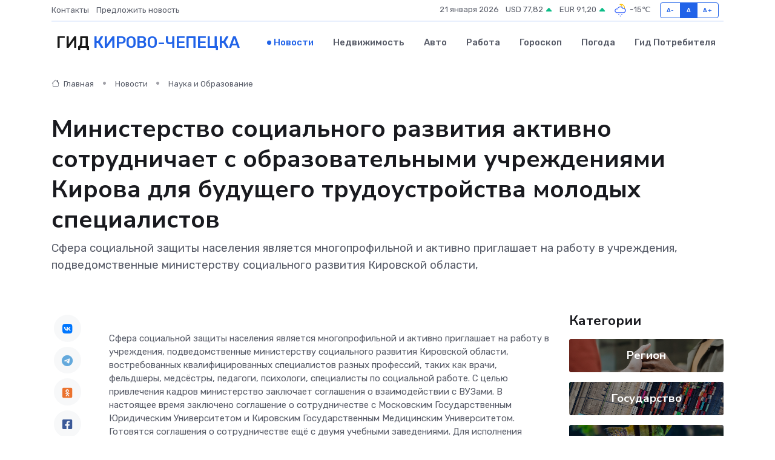

--- FILE ---
content_type: text/html; charset=UTF-8
request_url: https://kirovo-chepetsk-gid.ru/news/nauka-i-obrazovanie/ministerstvo-socialnogo-razvitiya-aktivno-sotrudnichaet-s-obrazovatelnymi-uchrezhdeniyami-kirova-dlya-buduschego-trudoustroystva-molodyh-specialistov.htm
body_size: 9949
content:
<!DOCTYPE html>
<html lang="ru">
<head>
	<meta charset="utf-8">
	<meta name="csrf-token" content="d58jQltJ212m5h7SJUV73VRxEuzzDTxndtgfKfCW">
    <meta http-equiv="X-UA-Compatible" content="IE=edge">
    <meta name="viewport" content="width=device-width, initial-scale=1">
    <title>Министерство социального развития активно сотрудничает с образовательными учреждениями Кирова для будущего трудоустройства молодых специалистов - новости Кирово-Чепецка</title>
    <meta name="description" property="description" content="Сфера социальной защиты населения является многопрофильной и активно приглашает на работу в учреждения, подведомственные министерству социального развития Кировской области,">
    
    <meta property="fb:pages" content="105958871990207" />
    <link rel="shortcut icon" type="image/x-icon" href="https://kirovo-chepetsk-gid.ru/favicon.svg">
    <link rel="canonical" href="https://kirovo-chepetsk-gid.ru/news/nauka-i-obrazovanie/ministerstvo-socialnogo-razvitiya-aktivno-sotrudnichaet-s-obrazovatelnymi-uchrezhdeniyami-kirova-dlya-buduschego-trudoustroystva-molodyh-specialistov.htm">
    <link rel="preconnect" href="https://fonts.gstatic.com">
    <link rel="dns-prefetch" href="https://fonts.googleapis.com">
    <link rel="dns-prefetch" href="https://pagead2.googlesyndication.com">
    <link rel="dns-prefetch" href="https://res.cloudinary.com">
    <link href="https://fonts.googleapis.com/css2?family=Nunito+Sans:wght@400;700&family=Rubik:wght@400;500;700&display=swap" rel="stylesheet">
    <link rel="stylesheet" type="text/css" href="https://kirovo-chepetsk-gid.ru/assets/font-awesome/css/all.min.css">
    <link rel="stylesheet" type="text/css" href="https://kirovo-chepetsk-gid.ru/assets/bootstrap-icons/bootstrap-icons.css">
    <link rel="stylesheet" type="text/css" href="https://kirovo-chepetsk-gid.ru/assets/tiny-slider/tiny-slider.css">
    <link rel="stylesheet" type="text/css" href="https://kirovo-chepetsk-gid.ru/assets/glightbox/css/glightbox.min.css">
    <link rel="stylesheet" type="text/css" href="https://kirovo-chepetsk-gid.ru/assets/plyr/plyr.css">
    <link id="style-switch" rel="stylesheet" type="text/css" href="https://kirovo-chepetsk-gid.ru/assets/css/style.css">
    <link rel="stylesheet" type="text/css" href="https://kirovo-chepetsk-gid.ru/assets/css/style2.css">

    <meta name="twitter:card" content="summary">
    <meta name="twitter:site" content="@mysite">
    <meta name="twitter:title" content="Министерство социального развития активно сотрудничает с образовательными учреждениями Кирова для будущего трудоустройства молодых специалистов - новости Кирово-Чепецка">
    <meta name="twitter:description" content="Сфера социальной защиты населения является многопрофильной и активно приглашает на работу в учреждения, подведомственные министерству социального развития Кировской области,">
    <meta name="twitter:creator" content="@mysite">
    <meta name="twitter:image:src" content="https://kirovo-chepetsk-gid.ru/images/logo.gif">
    <meta name="twitter:domain" content="kirovo-chepetsk-gid.ru">
    <meta name="twitter:card" content="summary_large_image" /><meta name="twitter:image" content="https://kirovo-chepetsk-gid.ru/images/logo.gif">

    <meta property="og:url" content="http://kirovo-chepetsk-gid.ru/news/nauka-i-obrazovanie/ministerstvo-socialnogo-razvitiya-aktivno-sotrudnichaet-s-obrazovatelnymi-uchrezhdeniyami-kirova-dlya-buduschego-trudoustroystva-molodyh-specialistov.htm">
    <meta property="og:title" content="Министерство социального развития активно сотрудничает с образовательными учреждениями Кирова для будущего трудоустройства молодых специалистов - новости Кирово-Чепецка">
    <meta property="og:description" content="Сфера социальной защиты населения является многопрофильной и активно приглашает на работу в учреждения, подведомственные министерству социального развития Кировской области,">
    <meta property="og:type" content="website">
    <meta property="og:image" content="https://kirovo-chepetsk-gid.ru/images/logo.gif">
    <meta property="og:locale" content="ru_RU">
    <meta property="og:site_name" content="Гид Кирово-Чепецка">
    

    <link rel="image_src" href="https://kirovo-chepetsk-gid.ru/images/logo.gif" />

    <link rel="alternate" type="application/rss+xml" href="https://kirovo-chepetsk-gid.ru/feed" title="Кирово-Чепецк: гид, новости, афиша">
        <script async src="https://pagead2.googlesyndication.com/pagead/js/adsbygoogle.js"></script>
    <script>
        (adsbygoogle = window.adsbygoogle || []).push({
            google_ad_client: "ca-pub-0899253526956684",
            enable_page_level_ads: true
        });
    </script>
        
    
    
    
    <script>if (window.top !== window.self) window.top.location.replace(window.self.location.href);</script>
    <script>if(self != top) { top.location=document.location;}</script>

<!-- Google tag (gtag.js) -->
<script async src="https://www.googletagmanager.com/gtag/js?id=G-71VQP5FD0J"></script>
<script>
  window.dataLayer = window.dataLayer || [];
  function gtag(){dataLayer.push(arguments);}
  gtag('js', new Date());

  gtag('config', 'G-71VQP5FD0J');
</script>
</head>
<body>
<script type="text/javascript" > (function(m,e,t,r,i,k,a){m[i]=m[i]||function(){(m[i].a=m[i].a||[]).push(arguments)}; m[i].l=1*new Date();k=e.createElement(t),a=e.getElementsByTagName(t)[0],k.async=1,k.src=r,a.parentNode.insertBefore(k,a)}) (window, document, "script", "https://mc.yandex.ru/metrika/tag.js", "ym"); ym(54007360, "init", {}); ym(86840228, "init", { clickmap:true, trackLinks:true, accurateTrackBounce:true, webvisor:true });</script> <noscript><div><img src="https://mc.yandex.ru/watch/54007360" style="position:absolute; left:-9999px;" alt="" /><img src="https://mc.yandex.ru/watch/86840228" style="position:absolute; left:-9999px;" alt="" /></div></noscript>
<script type="text/javascript">
    new Image().src = "//counter.yadro.ru/hit?r"+escape(document.referrer)+((typeof(screen)=="undefined")?"":";s"+screen.width+"*"+screen.height+"*"+(screen.colorDepth?screen.colorDepth:screen.pixelDepth))+";u"+escape(document.URL)+";h"+escape(document.title.substring(0,150))+";"+Math.random();
</script>
<!-- Rating@Mail.ru counter -->
<script type="text/javascript">
var _tmr = window._tmr || (window._tmr = []);
_tmr.push({id: "3138453", type: "pageView", start: (new Date()).getTime()});
(function (d, w, id) {
  if (d.getElementById(id)) return;
  var ts = d.createElement("script"); ts.type = "text/javascript"; ts.async = true; ts.id = id;
  ts.src = "https://top-fwz1.mail.ru/js/code.js";
  var f = function () {var s = d.getElementsByTagName("script")[0]; s.parentNode.insertBefore(ts, s);};
  if (w.opera == "[object Opera]") { d.addEventListener("DOMContentLoaded", f, false); } else { f(); }
})(document, window, "topmailru-code");
</script><noscript><div>
<img src="https://top-fwz1.mail.ru/counter?id=3138453;js=na" style="border:0;position:absolute;left:-9999px;" alt="Top.Mail.Ru" />
</div></noscript>
<!-- //Rating@Mail.ru counter -->

<header class="navbar-light navbar-sticky header-static">
    <div class="navbar-top d-none d-lg-block small">
        <div class="container">
            <div class="d-md-flex justify-content-between align-items-center my-1">
                <!-- Top bar left -->
                <ul class="nav">
                    <li class="nav-item">
                        <a class="nav-link ps-0" href="https://kirovo-chepetsk-gid.ru/contacts">Контакты</a>
                    </li>
                    <li class="nav-item">
                        <a class="nav-link ps-0" href="https://kirovo-chepetsk-gid.ru/sendnews">Предложить новость</a>
                    </li>
                    
                </ul>
                <!-- Top bar right -->
                <div class="d-flex align-items-center">
                    
                    <ul class="list-inline mb-0 text-center text-sm-end me-3">
						<li class="list-inline-item">
							<span>21 января 2026</span>
						</li>
                        <li class="list-inline-item">
                            <a class="nav-link px-0" href="https://kirovo-chepetsk-gid.ru/currency">
                                <span>USD 77,82 <i class="bi bi-caret-up-fill text-success"></i></span>
                            </a>
						</li>
                        <li class="list-inline-item">
                            <a class="nav-link px-0" href="https://kirovo-chepetsk-gid.ru/currency">
                                <span>EUR 91,20 <i class="bi bi-caret-up-fill text-success"></i></span>
                            </a>
						</li>
						<li class="list-inline-item">
                            <a class="nav-link px-0" href="https://kirovo-chepetsk-gid.ru/pogoda">
                                <svg xmlns="http://www.w3.org/2000/svg" width="25" height="25" viewBox="0 0 30 30"><path fill="#315EFB" d="M15 26a1 1 0 1 0 0 2 1 1 0 0 0 0-2m3-3a1 1 0 1 0 0 2 1 1 0 0 0 0-2m-6 0a1 1 0 1 1 0 2 1 1 0 0 1 0-2zM0 0v30V0zm30 0v30V0z"></path><path fill="#FFC000" d="M17.732 8.689a6.5 6.5 0 0 0-3.911-4.255.5.5 0 0 1 .003-.936A7.423 7.423 0 0 1 16.5 3a7.5 7.5 0 0 1 7.5 7.5c0 .484-.05.956-.138 1.415a4.915 4.915 0 0 0-1.413-.677 5.99 5.99 0 0 0 .051-.738 6.008 6.008 0 0 0-5.716-5.993 8.039 8.039 0 0 1 2.69 5.524c-.078-.09-.145-.187-.231-.274-.453-.452-.971-.79-1.511-1.068zM0 0v30V0zm30 0v30V0z"></path><path fill="#315EFB" d="M25.036 13.066a4.948 4.948 0 0 1 0 5.868A4.99 4.99 0 0 1 20.99 21H8.507a4.49 4.49 0 0 1-3.64-1.86 4.458 4.458 0 0 1 0-5.281A4.491 4.491 0 0 1 8.506 12c.686 0 1.37.159 1.996.473a.5.5 0 0 1 .16.766l-.33.399a.502.502 0 0 1-.598.132 2.976 2.976 0 0 0-3.346.608 3.007 3.007 0 0 0 .334 4.532c.527.396 1.177.59 1.836.59H20.94a3.54 3.54 0 0 0 2.163-.711 3.497 3.497 0 0 0 1.358-3.206 3.45 3.45 0 0 0-.706-1.727A3.486 3.486 0 0 0 20.99 12.5c-.07 0-.138.016-.208.02-.328.02-.645.085-.947.192a.496.496 0 0 1-.63-.287 4.637 4.637 0 0 0-.445-.874 4.495 4.495 0 0 0-.584-.733A4.461 4.461 0 0 0 14.998 9.5a4.46 4.46 0 0 0-3.177 1.318 2.326 2.326 0 0 0-.135.147.5.5 0 0 1-.592.131 5.78 5.78 0 0 0-.453-.19.5.5 0 0 1-.21-.79A5.97 5.97 0 0 1 14.998 8a5.97 5.97 0 0 1 4.237 1.757c.398.399.704.85.966 1.319.262-.042.525-.076.79-.076a4.99 4.99 0 0 1 4.045 2.066zM0 0v30V0zm30 0v30V0z"></path></svg>
                                <span>-15&#8451;</span>
                            </a>
						</li>
					</ul>

                    <!-- Font size accessibility START -->
                    <div class="btn-group me-2" role="group" aria-label="font size changer">
                        <input type="radio" class="btn-check" name="fntradio" id="font-sm">
                        <label class="btn btn-xs btn-outline-primary mb-0" for="font-sm">A-</label>

                        <input type="radio" class="btn-check" name="fntradio" id="font-default" checked>
                        <label class="btn btn-xs btn-outline-primary mb-0" for="font-default">A</label>

                        <input type="radio" class="btn-check" name="fntradio" id="font-lg">
                        <label class="btn btn-xs btn-outline-primary mb-0" for="font-lg">A+</label>
                    </div>

                    
                </div>
            </div>
            <!-- Divider -->
            <div class="border-bottom border-2 border-primary opacity-1"></div>
        </div>
    </div>

    <!-- Logo Nav START -->
    <nav class="navbar navbar-expand-lg">
        <div class="container">
            <!-- Logo START -->
            <a class="navbar-brand" href="https://kirovo-chepetsk-gid.ru" style="text-align: end;">
                
                			<span class="ms-2 fs-3 text-uppercase fw-normal">Гид <span style="color: #2163e8;">Кирово-Чепецка</span></span>
                            </a>
            <!-- Logo END -->

            <!-- Responsive navbar toggler -->
            <button class="navbar-toggler ms-auto" type="button" data-bs-toggle="collapse"
                data-bs-target="#navbarCollapse" aria-controls="navbarCollapse" aria-expanded="false"
                aria-label="Toggle navigation">
                <span class="text-body h6 d-none d-sm-inline-block">Menu</span>
                <span class="navbar-toggler-icon"></span>
            </button>

            <!-- Main navbar START -->
            <div class="collapse navbar-collapse" id="navbarCollapse">
                <ul class="navbar-nav navbar-nav-scroll mx-auto">
                                        <li class="nav-item"> <a class="nav-link active" href="https://kirovo-chepetsk-gid.ru/news">Новости</a></li>
                                        <li class="nav-item"> <a class="nav-link" href="https://kirovo-chepetsk-gid.ru/realty">Недвижимость</a></li>
                                        <li class="nav-item"> <a class="nav-link" href="https://kirovo-chepetsk-gid.ru/auto">Авто</a></li>
                                        <li class="nav-item"> <a class="nav-link" href="https://kirovo-chepetsk-gid.ru/job">Работа</a></li>
                                        <li class="nav-item"> <a class="nav-link" href="https://kirovo-chepetsk-gid.ru/horoscope">Гороскоп</a></li>
                                        <li class="nav-item"> <a class="nav-link" href="https://kirovo-chepetsk-gid.ru/pogoda">Погода</a></li>
                                        <li class="nav-item"> <a class="nav-link" href="https://kirovo-chepetsk-gid.ru/poleznoe">Гид потребителя</a></li>
                                    </ul>
            </div>
            <!-- Main navbar END -->

            
        </div>
    </nav>
    <!-- Logo Nav END -->
</header>
    <main>
        <!-- =======================
                Main content START -->
        <section class="pt-3 pb-lg-5">
            <div class="container" data-sticky-container>
                <div class="row">
                    <!-- Main Post START -->
                    <div class="col-lg-9">
                        <!-- Categorie Detail START -->
                        <div class="mb-4">
							<nav aria-label="breadcrumb" itemscope itemtype="http://schema.org/BreadcrumbList">
								<ol class="breadcrumb breadcrumb-dots">
									<li class="breadcrumb-item" itemprop="itemListElement" itemscope itemtype="http://schema.org/ListItem">
										<meta itemprop="name" content="Гид Кирово-Чепецка">
										<meta itemprop="position" content="1">
										<meta itemprop="item" content="https://kirovo-chepetsk-gid.ru">
										<a itemprop="url" href="https://kirovo-chepetsk-gid.ru">
										<i class="bi bi-house me-1"></i> Главная
										</a>
									</li>
									<li class="breadcrumb-item" itemprop="itemListElement" itemscope itemtype="http://schema.org/ListItem">
										<meta itemprop="name" content="Новости">
										<meta itemprop="position" content="2">
										<meta itemprop="item" content="https://kirovo-chepetsk-gid.ru/news">
										<a itemprop="url" href="https://kirovo-chepetsk-gid.ru/news"> Новости</a>
									</li>
									<li class="breadcrumb-item" aria-current="page" itemprop="itemListElement" itemscope itemtype="http://schema.org/ListItem">
										<meta itemprop="name" content="Наука и Образование">
										<meta itemprop="position" content="3">
										<meta itemprop="item" content="https://kirovo-chepetsk-gid.ru/news/nauka-i-obrazovanie">
										<a itemprop="url" href="https://kirovo-chepetsk-gid.ru/news/nauka-i-obrazovanie"> Наука и Образование</a>
									</li>
									<li aria-current="page" itemprop="itemListElement" itemscope itemtype="http://schema.org/ListItem">
									<meta itemprop="name" content="Министерство социального развития активно сотрудничает с образовательными учреждениями Кирова для будущего трудоустройства молодых специалистов">
									<meta itemprop="position" content="4" />
									<meta itemprop="item" content="https://kirovo-chepetsk-gid.ru/news/nauka-i-obrazovanie/ministerstvo-socialnogo-razvitiya-aktivno-sotrudnichaet-s-obrazovatelnymi-uchrezhdeniyami-kirova-dlya-buduschego-trudoustroystva-molodyh-specialistov.htm">
									</li>
								</ol>
							</nav>
						
                        </div>
                    </div>
                </div>
                <div class="row align-items-center">
                                                        <!-- Content -->
                    <div class="col-md-12 mt-4 mt-md-0">
                                            <h1 class="display-6">Министерство социального развития активно сотрудничает с образовательными учреждениями Кирова для будущего трудоустройства молодых специалистов</h1>
                        <p class="lead">Сфера социальной защиты населения является многопрофильной и активно приглашает на работу в учреждения, подведомственные министерству социального развития Кировской области,</p>
                    </div>
				                                    </div>
            </div>
        </section>
        <!-- =======================
        Main START -->
        <section class="pt-0">
            <div class="container position-relative" data-sticky-container>
                <div class="row">
                    <!-- Left sidebar START -->
                    <div class="col-md-1">
                        <div class="text-start text-lg-center mb-5" data-sticky data-margin-top="80" data-sticky-for="767">
                            <style>
                                .fa-vk::before {
                                    color: #07f;
                                }
                                .fa-telegram::before {
                                    color: #64a9dc;
                                }
                                .fa-facebook-square::before {
                                    color: #3b5998;
                                }
                                .fa-odnoklassniki-square::before {
                                    color: #eb722e;
                                }
                                .fa-twitter-square::before {
                                    color: #00aced;
                                }
                                .fa-whatsapp::before {
                                    color: #65bc54;
                                }
                                .fa-viber::before {
                                    color: #7b519d;
                                }
                                .fa-moimir svg {
                                    background-color: #168de2;
                                    height: 18px;
                                    width: 18px;
                                    background-size: 18px 18px;
                                    border-radius: 4px;
                                    margin-bottom: 2px;
                                }
                            </style>
                            <ul class="nav text-white-force">
                                <li class="nav-item">
                                    <a class="nav-link icon-md rounded-circle m-1 p-0 fs-5 bg-light" href="https://vk.com/share.php?url=https://kirovo-chepetsk-gid.ru/news/nauka-i-obrazovanie/ministerstvo-socialnogo-razvitiya-aktivno-sotrudnichaet-s-obrazovatelnymi-uchrezhdeniyami-kirova-dlya-buduschego-trudoustroystva-molodyh-specialistov.htm&title=Министерство социального развития активно сотрудничает с образовательными учреждениями Кирова для будущего трудоустройства молодых специалистов - новости Кирово-Чепецка&utm_source=share" rel="nofollow" target="_blank">
                                        <i class="fab fa-vk align-middle text-body"></i>
                                    </a>
                                </li>
                                <li class="nav-item">
                                    <a class="nav-link icon-md rounded-circle m-1 p-0 fs-5 bg-light" href="https://t.me/share/url?url=https://kirovo-chepetsk-gid.ru/news/nauka-i-obrazovanie/ministerstvo-socialnogo-razvitiya-aktivno-sotrudnichaet-s-obrazovatelnymi-uchrezhdeniyami-kirova-dlya-buduschego-trudoustroystva-molodyh-specialistov.htm&text=Министерство социального развития активно сотрудничает с образовательными учреждениями Кирова для будущего трудоустройства молодых специалистов - новости Кирово-Чепецка&utm_source=share" rel="nofollow" target="_blank">
                                        <i class="fab fa-telegram align-middle text-body"></i>
                                    </a>
                                </li>
                                <li class="nav-item">
                                    <a class="nav-link icon-md rounded-circle m-1 p-0 fs-5 bg-light" href="https://connect.ok.ru/offer?url=https://kirovo-chepetsk-gid.ru/news/nauka-i-obrazovanie/ministerstvo-socialnogo-razvitiya-aktivno-sotrudnichaet-s-obrazovatelnymi-uchrezhdeniyami-kirova-dlya-buduschego-trudoustroystva-molodyh-specialistov.htm&title=Министерство социального развития активно сотрудничает с образовательными учреждениями Кирова для будущего трудоустройства молодых специалистов - новости Кирово-Чепецка&utm_source=share" rel="nofollow" target="_blank">
                                        <i class="fab fa-odnoklassniki-square align-middle text-body"></i>
                                    </a>
                                </li>
                                <li class="nav-item">
                                    <a class="nav-link icon-md rounded-circle m-1 p-0 fs-5 bg-light" href="https://www.facebook.com/sharer.php?src=sp&u=https://kirovo-chepetsk-gid.ru/news/nauka-i-obrazovanie/ministerstvo-socialnogo-razvitiya-aktivno-sotrudnichaet-s-obrazovatelnymi-uchrezhdeniyami-kirova-dlya-buduschego-trudoustroystva-molodyh-specialistov.htm&title=Министерство социального развития активно сотрудничает с образовательными учреждениями Кирова для будущего трудоустройства молодых специалистов - новости Кирово-Чепецка&utm_source=share" rel="nofollow" target="_blank">
                                        <i class="fab fa-facebook-square align-middle text-body"></i>
                                    </a>
                                </li>
                                <li class="nav-item">
                                    <a class="nav-link icon-md rounded-circle m-1 p-0 fs-5 bg-light" href="https://twitter.com/intent/tweet?text=Министерство социального развития активно сотрудничает с образовательными учреждениями Кирова для будущего трудоустройства молодых специалистов - новости Кирово-Чепецка&url=https://kirovo-chepetsk-gid.ru/news/nauka-i-obrazovanie/ministerstvo-socialnogo-razvitiya-aktivno-sotrudnichaet-s-obrazovatelnymi-uchrezhdeniyami-kirova-dlya-buduschego-trudoustroystva-molodyh-specialistov.htm&utm_source=share" rel="nofollow" target="_blank">
                                        <i class="fab fa-twitter-square align-middle text-body"></i>
                                    </a>
                                </li>
                                <li class="nav-item">
                                    <a class="nav-link icon-md rounded-circle m-1 p-0 fs-5 bg-light" href="https://api.whatsapp.com/send?text=Министерство социального развития активно сотрудничает с образовательными учреждениями Кирова для будущего трудоустройства молодых специалистов - новости Кирово-Чепецка https://kirovo-chepetsk-gid.ru/news/nauka-i-obrazovanie/ministerstvo-socialnogo-razvitiya-aktivno-sotrudnichaet-s-obrazovatelnymi-uchrezhdeniyami-kirova-dlya-buduschego-trudoustroystva-molodyh-specialistov.htm&utm_source=share" rel="nofollow" target="_blank">
                                        <i class="fab fa-whatsapp align-middle text-body"></i>
                                    </a>
                                </li>
                                <li class="nav-item">
                                    <a class="nav-link icon-md rounded-circle m-1 p-0 fs-5 bg-light" href="viber://forward?text=Министерство социального развития активно сотрудничает с образовательными учреждениями Кирова для будущего трудоустройства молодых специалистов - новости Кирово-Чепецка https://kirovo-chepetsk-gid.ru/news/nauka-i-obrazovanie/ministerstvo-socialnogo-razvitiya-aktivno-sotrudnichaet-s-obrazovatelnymi-uchrezhdeniyami-kirova-dlya-buduschego-trudoustroystva-molodyh-specialistov.htm&utm_source=share" rel="nofollow" target="_blank">
                                        <i class="fab fa-viber align-middle text-body"></i>
                                    </a>
                                </li>
                                <li class="nav-item">
                                    <a class="nav-link icon-md rounded-circle m-1 p-0 fs-5 bg-light" href="https://connect.mail.ru/share?url=https://kirovo-chepetsk-gid.ru/news/nauka-i-obrazovanie/ministerstvo-socialnogo-razvitiya-aktivno-sotrudnichaet-s-obrazovatelnymi-uchrezhdeniyami-kirova-dlya-buduschego-trudoustroystva-molodyh-specialistov.htm&title=Министерство социального развития активно сотрудничает с образовательными учреждениями Кирова для будущего трудоустройства молодых специалистов - новости Кирово-Чепецка&utm_source=share" rel="nofollow" target="_blank">
                                        <i class="fab fa-moimir align-middle text-body"><svg viewBox='0 0 24 24' xmlns='http://www.w3.org/2000/svg'><path d='M8.889 9.667a1.333 1.333 0 100-2.667 1.333 1.333 0 000 2.667zm6.222 0a1.333 1.333 0 100-2.667 1.333 1.333 0 000 2.667zm4.77 6.108l-1.802-3.028a.879.879 0 00-1.188-.307.843.843 0 00-.313 1.166l.214.36a6.71 6.71 0 01-4.795 1.996 6.711 6.711 0 01-4.792-1.992l.217-.364a.844.844 0 00-.313-1.166.878.878 0 00-1.189.307l-1.8 3.028a.844.844 0 00.312 1.166.88.88 0 001.189-.307l.683-1.147a8.466 8.466 0 005.694 2.18 8.463 8.463 0 005.698-2.184l.685 1.151a.873.873 0 001.189.307.844.844 0 00.312-1.166z' fill='#FFF' fill-rule='evenodd'/></svg></i>
                                    </a>
                                </li>
                                
                            </ul>
                        </div>
                    </div>
                    <!-- Left sidebar END -->

                    <!-- Main Content START -->
                    <div class="col-md-10 col-lg-8 mb-5">
                        <div class="mb-4">
                                                    </div>
                        <div itemscope itemtype="http://schema.org/NewsArticle">
                            <meta itemprop="headline" content="Министерство социального развития активно сотрудничает с образовательными учреждениями Кирова для будущего трудоустройства молодых специалистов">
                            <meta itemprop="identifier" content="https://kirovo-chepetsk-gid.ru/445">
                            <span itemprop="articleBody">Сфера социальной защиты населения является многопрофильной и активно приглашает на работу в учреждения, подведомственные министерству социального развития Кировской области, востребованных квалифицированных специалистов разных профессий, таких как врачи, фельдшеры, медсёстры, педагоги, психологи, специалисты по социальной работе.

С целью привлечения кадров министерство заключает соглашения о взаимодействии с ВУЗами. В настоящее время заключено соглашение о сотрудничестве с Московским Государственным Юридическим Университетом и Кировским Государственным Медицинским Университетом. Готовятся соглашения о сотрудничестве ещё с двумя учебными заведениями.

Для исполнения соглашения о сотрудничестве учреждениями реализуется механизм целевого обучения по программам среднего и высшего образования. По окончании обучения студентов трудоустроят в органы социальной защиты, в комплексные центры социального обслуживания населения и в дома-интернаты во всех муниципальных образованиях.

Кроме того на базе учреждений организовано прохождение практики студентами, а также проводятся профориентационные мероприятия.

В 2023 году в министерстве и подведомственных учреждениях прошли практику 132 учащихся ВУЗов, а также средних специальных образовательных учебных заведений. На работу по специальности трудоустроено более 30 человек.

- Всегда рады новым, молодым специалистам в нашей сфере. Они привносят новые методики и практики в нашу работу и помогают социальному развитию региона. Поэтому мы готовы прилагать усилия к тому, чтобы студенты практиковались и в дальнейшем работали именно у нас, - отметила министр социального развития Кировской области Ольга Шулятьева.

<br></span>
                        </div>
                                                                        <div><a href="http://socialkirov.ru/social/root/AnotherInfo/Services%20/news.htm?id=10354877@cmsArticle" target="_blank" rel="author">Источник</a></div>
                                                                        <div class="col-12 mt-3"><a href="https://kirovo-chepetsk-gid.ru/sendnews">Предложить новость</a></div>
                        <div class="col-12 mt-5">
                            <h2 class="my-3">Последние новости</h2>
                            <div class="row gy-4">
                                <!-- Card item START -->
<div class="col-sm-6">
    <div class="card" itemscope="" itemtype="http://schema.org/BlogPosting">
        <!-- Card img -->
        <div class="position-relative">
                        <img class="card-img" src="https://res.cloudinary.com/dpobv7gee/image/upload/c_fill,w_420,h_315,q_auto,g_face/vlslawxseblexf1rbpyo" alt="В Кировской области наградили организаторов спортивных событий" itemprop="image">
                    </div>
        <div class="card-body px-0 pt-3" itemprop="name">
            <h4 class="card-title" itemprop="headline"><a href="https://kirovo-chepetsk-gid.ru/news/sport/v-kirovskoy-oblasti-nagradili-organizatorov-sportivnyh-sobytiy.htm"
                    class="btn-link text-reset fw-bold" itemprop="url">В Кировской области наградили организаторов спортивных событий</a></h4>
            <p class="card-text" itemprop="articleBody">Сегодня в правительстве Кировской области прошла торжественная церемония награждения организаторов ярких спортивных событий и медиапроектов в области спорта.</p>
        </div>
        <meta itemprop="author" content="Редактор"/>
        <meta itemscope itemprop="mainEntityOfPage" itemType="https://schema.org/WebPage" itemid="https://kirovo-chepetsk-gid.ru/news/sport/v-kirovskoy-oblasti-nagradili-organizatorov-sportivnyh-sobytiy.htm"/>
        <meta itemprop="dateModified" content="2025-04-06"/>
        <meta itemprop="datePublished" content="2025-04-06"/>
    </div>
</div>
<!-- Card item END -->
<!-- Card item START -->
<div class="col-sm-6">
    <div class="card" itemscope="" itemtype="http://schema.org/BlogPosting">
        <!-- Card img -->
        <div class="position-relative">
                        <img class="card-img" src="https://res.cloudinary.com/dpobv7gee/image/upload/c_fill,w_420,h_315,q_auto,g_face/epkjazcegt6kqq6uezft" alt="Переохлажденные дожди с мощными снегопадами ударят по россиянам в апреле" itemprop="image">
                    </div>
        <div class="card-body px-0 pt-3" itemprop="name">
            <h4 class="card-title" itemprop="headline"><a href="https://kirovo-chepetsk-gid.ru/news/proisshestviya/pereohlazhdennye-dozhdi-s-moschnymi-snegopadami-udaryat-po-rossiyanam-v-aprele.htm"
                    class="btn-link text-reset fw-bold" itemprop="url">Переохлажденные дожди с мощными снегопадами ударят по россиянам в апреле</a></h4>
            <p class="card-text" itemprop="articleBody">Фото из открытых источников

Сразу в ряде регионов России синоптики прогнозируют обильные осадки.</p>
        </div>
        <meta itemprop="author" content="Редактор"/>
        <meta itemscope itemprop="mainEntityOfPage" itemType="https://schema.org/WebPage" itemid="https://kirovo-chepetsk-gid.ru/news/proisshestviya/pereohlazhdennye-dozhdi-s-moschnymi-snegopadami-udaryat-po-rossiyanam-v-aprele.htm"/>
        <meta itemprop="dateModified" content="2025-04-06"/>
        <meta itemprop="datePublished" content="2025-04-06"/>
    </div>
</div>
<!-- Card item END -->
<!-- Card item START -->
<div class="col-sm-6">
    <div class="card" itemscope="" itemtype="http://schema.org/BlogPosting">
        <!-- Card img -->
        <div class="position-relative">
                        <img class="card-img" src="https://res.cloudinary.com/dpobv7gee/image/upload/c_fill,w_420,h_315,q_auto,g_face/rybyagbmvdvqnncqekwt" alt="Апрельскую пенсию пересчитают и начислят деньги за 8 лет: новая весенняя надбавка за советский стаж" itemprop="image">
                    </div>
        <div class="card-body px-0 pt-3" itemprop="name">
            <h4 class="card-title" itemprop="headline"><a href="https://kirovo-chepetsk-gid.ru/news/ekonomika/aprelskuyu-pensiyu-pereschitayut-i-nachislyat-dengi-za-8-let-novaya-vesennyaya-nadbavka-za-sovetskiy-stazh.htm"
                    class="btn-link text-reset fw-bold" itemprop="url">Апрельскую пенсию пересчитают и начислят деньги за 8 лет: новая весенняя надбавка за советский стаж</a></h4>
            <p class="card-text" itemprop="articleBody">Из архива prochepetsk.ru

Несмотря на то, что СССР прекратил существование более 30 лет назад, его наследие продолжает сказываться на современной пенсионной системе России.</p>
        </div>
        <meta itemprop="author" content="Редактор"/>
        <meta itemscope itemprop="mainEntityOfPage" itemType="https://schema.org/WebPage" itemid="https://kirovo-chepetsk-gid.ru/news/ekonomika/aprelskuyu-pensiyu-pereschitayut-i-nachislyat-dengi-za-8-let-novaya-vesennyaya-nadbavka-za-sovetskiy-stazh.htm"/>
        <meta itemprop="dateModified" content="2025-04-06"/>
        <meta itemprop="datePublished" content="2025-04-06"/>
    </div>
</div>
<!-- Card item END -->
<!-- Card item START -->
<div class="col-sm-6">
    <div class="card" itemscope="" itemtype="http://schema.org/BlogPosting">
        <!-- Card img -->
        <div class="position-relative">
            <img class="card-img" src="https://res.cloudinary.com/dchlllsu2/image/upload/c_fill,w_420,h_315,q_auto,g_face/gum5gveb8e4ybmvanybm" alt="Коррекция фиброза и возрастных изменений: когда показан эндотканевой лифтинг" itemprop="image">
        </div>
        <div class="card-body px-0 pt-3" itemprop="name">
            <h4 class="card-title" itemprop="headline"><a href="https://krasnodar-gid.ru/news/ekonomika/korrekciya-fibroza-i-vozrastnyh-izmeneniy-kogda-pokazan-endotkanevoy-lifting.htm" class="btn-link text-reset fw-bold" itemprop="url">Коррекция фиброза и возрастных изменений: когда показан эндотканевой лифтинг</a></h4>
            <p class="card-text" itemprop="articleBody">Как современная технология помогает вернуть коже упругость, убрать отёки и улучшить рельеф без хирургии</p>
        </div>
        <meta itemprop="author" content="Редактор"/>
        <meta itemscope itemprop="mainEntityOfPage" itemType="https://schema.org/WebPage" itemid="https://krasnodar-gid.ru/news/ekonomika/korrekciya-fibroza-i-vozrastnyh-izmeneniy-kogda-pokazan-endotkanevoy-lifting.htm"/>
        <meta itemprop="dateModified" content="2026-01-21"/>
        <meta itemprop="datePublished" content="2026-01-21"/>
    </div>
</div>
<!-- Card item END -->
                            </div>
                        </div>
						<div class="col-12 bg-primary bg-opacity-10 p-2 mt-3 rounded">
							На этом сайте вы сможете узнать актуальные данные о <a href="https://yuzhno-sahalinsk-gid.ru/pogoda">погоде в Южно-Сахалинске</a>, включая прогнозы на ближайшие дни и часы
						</div>
                        <!-- Comments START -->
                        <div class="mt-5">
                            <h3>Комментарии (0)</h3>
                        </div>
                        <!-- Comments END -->
                        <!-- Reply START -->
                        <div>
                            <h3>Добавить комментарий</h3>
                            <small>Ваш email не публикуется. Обязательные поля отмечены *</small>
                            <form class="row g-3 mt-2">
                                <div class="col-md-6">
                                    <label class="form-label">Имя *</label>
                                    <input type="text" class="form-control" aria-label="First name">
                                </div>
                                <div class="col-md-6">
                                    <label class="form-label">Email *</label>
                                    <input type="email" class="form-control">
                                </div>
                                <div class="col-12">
                                    <label class="form-label">Текст комментария *</label>
                                    <textarea class="form-control" rows="3"></textarea>
                                </div>
                                <div class="col-12">
                                    <button type="submit" class="btn btn-primary">Оставить комментарий</button>
                                </div>
                            </form>
                        </div>
                        <!-- Reply END -->
                    </div>
                    <!-- Main Content END -->
                    <!-- Right sidebar START -->
                    <div class="col-lg-3 d-none d-lg-block">
                        <div data-sticky data-margin-top="80" data-sticky-for="991">
                            <!-- Categories -->
                            <div>
                                <h4 class="mb-3">Категории</h4>
                                                                    <!-- Category item -->
                                    <div class="text-center mb-3 card-bg-scale position-relative overflow-hidden rounded"
                                        style="background-image:url(https://kirovo-chepetsk-gid.ru/assets/images/blog/4by3/09.jpg); background-position: center left; background-size: cover;">
                                        <div class="bg-dark-overlay-4 p-3">
                                            <a href="https://kirovo-chepetsk-gid.ru/news/region"
                                                class="stretched-link btn-link fw-bold text-white h5">Регион</a>
                                        </div>
                                    </div>
                                                                    <!-- Category item -->
                                    <div class="text-center mb-3 card-bg-scale position-relative overflow-hidden rounded"
                                        style="background-image:url(https://kirovo-chepetsk-gid.ru/assets/images/blog/4by3/05.jpg); background-position: center left; background-size: cover;">
                                        <div class="bg-dark-overlay-4 p-3">
                                            <a href="https://kirovo-chepetsk-gid.ru/news/gosudarstvo"
                                                class="stretched-link btn-link fw-bold text-white h5">Государство</a>
                                        </div>
                                    </div>
                                                                    <!-- Category item -->
                                    <div class="text-center mb-3 card-bg-scale position-relative overflow-hidden rounded"
                                        style="background-image:url(https://kirovo-chepetsk-gid.ru/assets/images/blog/4by3/06.jpg); background-position: center left; background-size: cover;">
                                        <div class="bg-dark-overlay-4 p-3">
                                            <a href="https://kirovo-chepetsk-gid.ru/news/zdorove"
                                                class="stretched-link btn-link fw-bold text-white h5">Здоровье</a>
                                        </div>
                                    </div>
                                                                    <!-- Category item -->
                                    <div class="text-center mb-3 card-bg-scale position-relative overflow-hidden rounded"
                                        style="background-image:url(https://kirovo-chepetsk-gid.ru/assets/images/blog/4by3/04.jpg); background-position: center left; background-size: cover;">
                                        <div class="bg-dark-overlay-4 p-3">
                                            <a href="https://kirovo-chepetsk-gid.ru/news/ekonomika"
                                                class="stretched-link btn-link fw-bold text-white h5">Экономика</a>
                                        </div>
                                    </div>
                                                                    <!-- Category item -->
                                    <div class="text-center mb-3 card-bg-scale position-relative overflow-hidden rounded"
                                        style="background-image:url(https://kirovo-chepetsk-gid.ru/assets/images/blog/4by3/04.jpg); background-position: center left; background-size: cover;">
                                        <div class="bg-dark-overlay-4 p-3">
                                            <a href="https://kirovo-chepetsk-gid.ru/news/politika"
                                                class="stretched-link btn-link fw-bold text-white h5">Политика</a>
                                        </div>
                                    </div>
                                                                    <!-- Category item -->
                                    <div class="text-center mb-3 card-bg-scale position-relative overflow-hidden rounded"
                                        style="background-image:url(https://kirovo-chepetsk-gid.ru/assets/images/blog/4by3/09.jpg); background-position: center left; background-size: cover;">
                                        <div class="bg-dark-overlay-4 p-3">
                                            <a href="https://kirovo-chepetsk-gid.ru/news/nauka-i-obrazovanie"
                                                class="stretched-link btn-link fw-bold text-white h5">Наука и Образование</a>
                                        </div>
                                    </div>
                                                                    <!-- Category item -->
                                    <div class="text-center mb-3 card-bg-scale position-relative overflow-hidden rounded"
                                        style="background-image:url(https://kirovo-chepetsk-gid.ru/assets/images/blog/4by3/07.jpg); background-position: center left; background-size: cover;">
                                        <div class="bg-dark-overlay-4 p-3">
                                            <a href="https://kirovo-chepetsk-gid.ru/news/proisshestviya"
                                                class="stretched-link btn-link fw-bold text-white h5">Происшествия</a>
                                        </div>
                                    </div>
                                                                    <!-- Category item -->
                                    <div class="text-center mb-3 card-bg-scale position-relative overflow-hidden rounded"
                                        style="background-image:url(https://kirovo-chepetsk-gid.ru/assets/images/blog/4by3/03.jpg); background-position: center left; background-size: cover;">
                                        <div class="bg-dark-overlay-4 p-3">
                                            <a href="https://kirovo-chepetsk-gid.ru/news/religiya"
                                                class="stretched-link btn-link fw-bold text-white h5">Религия</a>
                                        </div>
                                    </div>
                                                                    <!-- Category item -->
                                    <div class="text-center mb-3 card-bg-scale position-relative overflow-hidden rounded"
                                        style="background-image:url(https://kirovo-chepetsk-gid.ru/assets/images/blog/4by3/09.jpg); background-position: center left; background-size: cover;">
                                        <div class="bg-dark-overlay-4 p-3">
                                            <a href="https://kirovo-chepetsk-gid.ru/news/kultura"
                                                class="stretched-link btn-link fw-bold text-white h5">Культура</a>
                                        </div>
                                    </div>
                                                                    <!-- Category item -->
                                    <div class="text-center mb-3 card-bg-scale position-relative overflow-hidden rounded"
                                        style="background-image:url(https://kirovo-chepetsk-gid.ru/assets/images/blog/4by3/08.jpg); background-position: center left; background-size: cover;">
                                        <div class="bg-dark-overlay-4 p-3">
                                            <a href="https://kirovo-chepetsk-gid.ru/news/sport"
                                                class="stretched-link btn-link fw-bold text-white h5">Спорт</a>
                                        </div>
                                    </div>
                                                                    <!-- Category item -->
                                    <div class="text-center mb-3 card-bg-scale position-relative overflow-hidden rounded"
                                        style="background-image:url(https://kirovo-chepetsk-gid.ru/assets/images/blog/4by3/07.jpg); background-position: center left; background-size: cover;">
                                        <div class="bg-dark-overlay-4 p-3">
                                            <a href="https://kirovo-chepetsk-gid.ru/news/obschestvo"
                                                class="stretched-link btn-link fw-bold text-white h5">Общество</a>
                                        </div>
                                    </div>
                                                            </div>
                        </div>
                    </div>
                    <!-- Right sidebar END -->
                </div>
        </section>
    </main>
<footer class="bg-dark pt-5">
    
    <!-- Footer copyright START -->
    <div class="bg-dark-overlay-3 mt-5">
        <div class="container">
            <div class="row align-items-center justify-content-md-between py-4">
                <div class="col-md-6">
                    <!-- Copyright -->
                    <div class="text-center text-md-start text-primary-hover text-muted">
                        &#169;2026 Кирово-Чепецк. Все права защищены.
                    </div>
                </div>
                
            </div>
        </div>
    </div>
    <!-- Footer copyright END -->
    <script type="application/ld+json">
        {"@context":"https:\/\/schema.org","@type":"Organization","name":"\u041a\u0438\u0440\u043e\u0432\u043e-\u0427\u0435\u043f\u0435\u0446\u043a - \u0433\u0438\u0434, \u043d\u043e\u0432\u043e\u0441\u0442\u0438, \u0430\u0444\u0438\u0448\u0430","url":"https:\/\/kirovo-chepetsk-gid.ru","sameAs":["https:\/\/vk.com\/public224590087","https:\/\/t.me\/kirovo_chepetsk_gid"]}
    </script>
</footer>
<!-- Back to top -->
<div class="back-top"><i class="bi bi-arrow-up-short"></i></div>
<script src="https://kirovo-chepetsk-gid.ru/assets/bootstrap/js/bootstrap.bundle.min.js"></script>
<script src="https://kirovo-chepetsk-gid.ru/assets/tiny-slider/tiny-slider.js"></script>
<script src="https://kirovo-chepetsk-gid.ru/assets/sticky-js/sticky.min.js"></script>
<script src="https://kirovo-chepetsk-gid.ru/assets/glightbox/js/glightbox.min.js"></script>
<script src="https://kirovo-chepetsk-gid.ru/assets/plyr/plyr.js"></script>
<script src="https://kirovo-chepetsk-gid.ru/assets/js/functions.js"></script>
<script src="https://yastatic.net/share2/share.js" async></script>
<script defer src="https://static.cloudflareinsights.com/beacon.min.js/vcd15cbe7772f49c399c6a5babf22c1241717689176015" integrity="sha512-ZpsOmlRQV6y907TI0dKBHq9Md29nnaEIPlkf84rnaERnq6zvWvPUqr2ft8M1aS28oN72PdrCzSjY4U6VaAw1EQ==" data-cf-beacon='{"version":"2024.11.0","token":"db5b9cf460c84328816ec904fe135e6e","r":1,"server_timing":{"name":{"cfCacheStatus":true,"cfEdge":true,"cfExtPri":true,"cfL4":true,"cfOrigin":true,"cfSpeedBrain":true},"location_startswith":null}}' crossorigin="anonymous"></script>
</body>
</html>


--- FILE ---
content_type: text/html; charset=utf-8
request_url: https://www.google.com/recaptcha/api2/aframe
body_size: 266
content:
<!DOCTYPE HTML><html><head><meta http-equiv="content-type" content="text/html; charset=UTF-8"></head><body><script nonce="_bhEAHLHou8uItMFC28PWg">/** Anti-fraud and anti-abuse applications only. See google.com/recaptcha */ try{var clients={'sodar':'https://pagead2.googlesyndication.com/pagead/sodar?'};window.addEventListener("message",function(a){try{if(a.source===window.parent){var b=JSON.parse(a.data);var c=clients[b['id']];if(c){var d=document.createElement('img');d.src=c+b['params']+'&rc='+(localStorage.getItem("rc::a")?sessionStorage.getItem("rc::b"):"");window.document.body.appendChild(d);sessionStorage.setItem("rc::e",parseInt(sessionStorage.getItem("rc::e")||0)+1);localStorage.setItem("rc::h",'1768949669748');}}}catch(b){}});window.parent.postMessage("_grecaptcha_ready", "*");}catch(b){}</script></body></html>